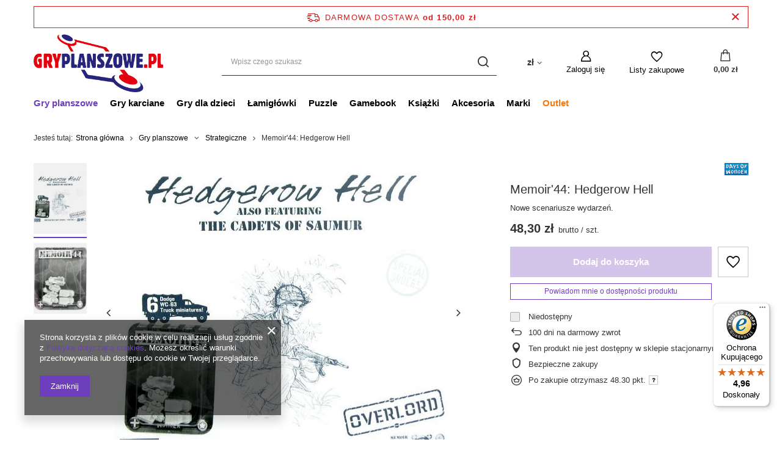

--- FILE ---
content_type: text/html; charset=utf-8
request_url: https://gryplanszowe.pl/ajax/projector.php?action=get&product=899&size=uniw&get=sizeavailability,sizedelivery,sizeprices
body_size: 305
content:
{"sizeavailability":{"visible":"y","status_description":"Niedost\u0119pny","status_gfx":"\/data\/lang\/pol\/available_graph\/graph_1_5.png","status":"disable","minimum_stock_of_product":"5","delay_time":{"days":"2","hours":"0","minutes":"0","time":"2026-01-26 18:24:11","week_day":"1","week_amount":"0","unknown_delivery_time":"false"}},"sizedelivery":{"undefined":"false","shipping":"8.90","shipping_formatted":"8,90 z\u0142","limitfree":"150.00","limitfree_formatted":"150,00 z\u0142","shipping_change":"8.90","shipping_change_formatted":"8,90 z\u0142","change_type":"up"},"sizeprices":{"value":"48.30","price_formatted":"48,30 z\u0142","price_net":"39.27","price_net_formatted":"39,27 z\u0142","points_recive":"48.30","vat":"23","worth":"48.30","worth_net":"39.27","worth_formatted":"48,30 z\u0142","worth_net_formatted":"39,27 z\u0142","basket_enable":"y","special_offer":"false","rebate_code_active":"n","priceformula_error":"false"}}

--- FILE ---
content_type: text/javascript
request_url: https://widgets.trustedshops.com/js/X939265C83E5C7856CD33A989C64F58CB.js
body_size: 1345
content:
((e,t)=>{const a={shopInfo:{tsId:"X939265C83E5C7856CD33A989C64F58CB",name:"GryPlanszowe.pl",url:"www.gryplanszowe.pl",language:"pl",targetMarket:"POL",ratingVariant:"WIDGET",eTrustedIds:{accountId:"acc-b3bb24f7-ab6d-422a-9c4f-f194590e289b",channelId:"chl-57386542-bb3c-4d09-a9bf-91fc374687cb"},buyerProtection:{certificateType:"CLASSIC",certificateState:"PRODUCTION",mainProtectionCurrency:"PLN",classicProtectionAmount:1e4,maxProtectionDuration:30,firstCertified:"2025-05-06 12:30:15"},reviewSystem:{rating:{averageRating:4.96,averageRatingCount:170,overallRatingCount:170,distribution:{oneStar:0,twoStars:1,threeStars:0,fourStars:4,fiveStars:165}},reviews:[{average:5,buyerStatement:"Gry planszowe to bardzo fajna zabawa i edukacja dla dzieci",rawChangeDate:"2026-01-21T18:32:42.000Z",changeDate:"21.01.2026",transactionDate:"17.01.2026"},{average:5,buyerStatement:"Zamówienie zostało szybko zrealizowane.",rawChangeDate:"2026-01-20T19:27:00.000Z",changeDate:"20.01.2026",transactionDate:"31.12.2025"},{average:5,buyerStatement:"Szybko, sprawnie i w dobrych cenach.",rawChangeDate:"2026-01-19T17:12:57.000Z",changeDate:"19.01.2026",transactionDate:"15.01.2026"}]},features:["MARS_REVIEWS","MARS_EVENTS","DISABLE_REVIEWREQUEST_SENDING","MARS_QUESTIONNAIRE","MARS_PUBLIC_QUESTIONNAIRE","GUARANTEE_RECOG_CLASSIC_INTEGRATION","PRODUCT_REVIEWS","REVIEWS_AUTO_COLLECTION"],consentManagementType:"OFF",urls:{profileUrl:"https://www.trstd.com/pl-pl/reviews/gryplanszowe-pl",profileUrlLegalSection:"https://www.trstd.com/pl-pl/reviews/gryplanszowe-pl#legal-info",reviewLegalUrl:"https://help.etrusted.com/hc/pl/articles/23970864566162"},contractStartDate:"2025-05-05 00:00:00",shopkeeper:{name:"G3 Sp. z o. o. Sp. k.",street:"ul. Spółdzielców 18A",country:"PL",city:"Konin",zip:"62-510"},displayVariant:"full",variant:"full",twoLetterCountryCode:"PL"},"process.env":{STAGE:"prod"},externalConfig:{trustbadgeScriptUrl:"https://widgets.trustedshops.com/assets/trustbadge.js",cdnDomain:"widgets.trustedshops.com"},elementIdSuffix:"-98e3dadd90eb493088abdc5597a70810",buildTimestamp:"2026-01-24T05:56:17.528Z",buildStage:"prod"},r=a=>{const{trustbadgeScriptUrl:r}=a.externalConfig;let n=t.querySelector(`script[src="${r}"]`);n&&t.body.removeChild(n),n=t.createElement("script"),n.src=r,n.charset="utf-8",n.setAttribute("data-type","trustbadge-business-logic"),n.onerror=()=>{throw new Error(`The Trustbadge script could not be loaded from ${r}. Have you maybe selected an invalid TSID?`)},n.onload=()=>{e.trustbadge?.load(a)},t.body.appendChild(n)};"complete"===t.readyState?r(a):e.addEventListener("load",(()=>{r(a)}))})(window,document);